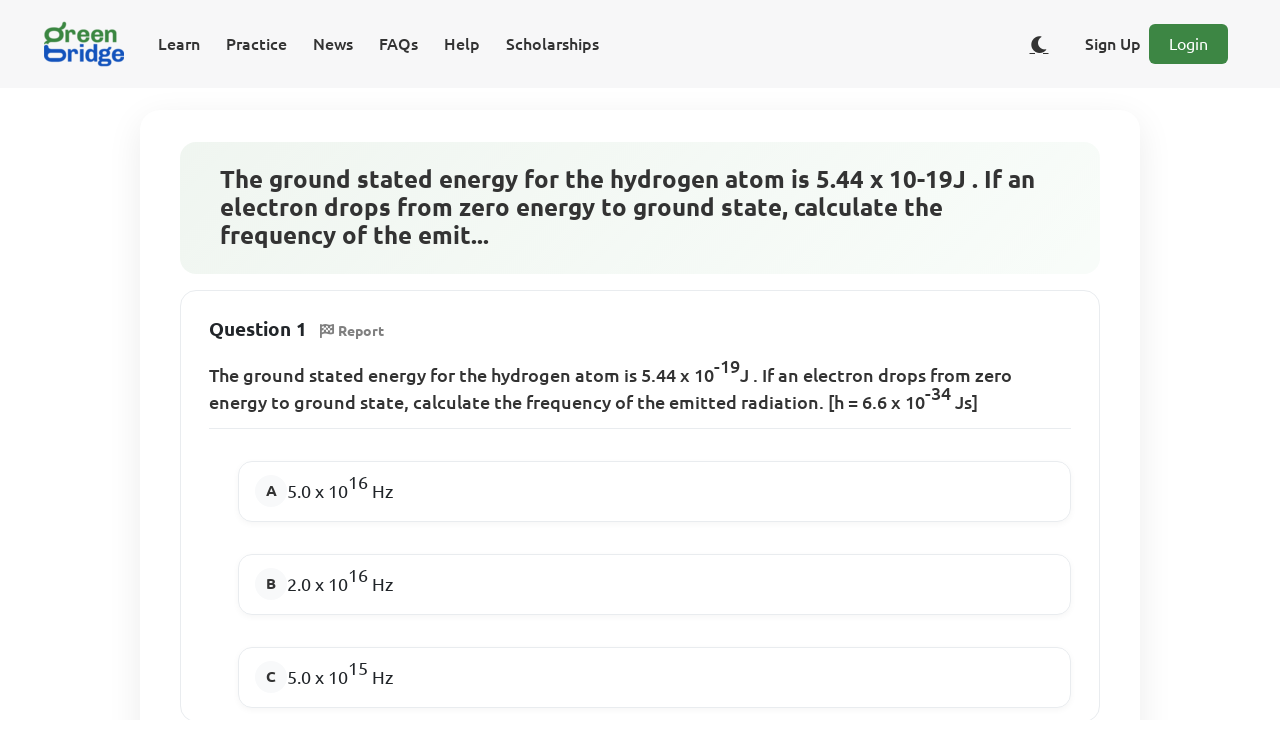

--- FILE ---
content_type: text/html;charset=UTF-8
request_url: https://www.supergb.com/cbt/assessment/ebb48228-0ce3-46de-8885-dbe8bcb224e8/question/0a00999c-9042-4727-97bf-e72da613dc51
body_size: 5539
content:
<!DOCTYPE html>
<html lang="en">
<head>
    
    <meta charset="UTF-8">
    <meta name="viewport" content="width=device-width, initial-scale=1, shrink-to-fit=no">
    <meta http-equiv="content-type" content="text/html;charset=utf-8"/>

    <link rel="shortcut icon" href="/cbt/images/icon/fav/favicon.ico"/>

    <link rel="icon" type="image/png" sizes="16x16" href="/cbt/images/icon/fav/favicon-16x16.png">
    <link rel="icon" type="image/png" sizes="32x32" href="/cbt/images/icon/fav/favicon-32x32.png">

    <link rel="icon" type="image/png" href="/cbt/images/icon/fav/android-chrome-512x512.png" sizes="512x512">
    <link rel="icon" type="image/png" href="/cbt/images/icon/fav/android-chrome-192x192.png" sizes="192x192">

    <link rel="apple-touch-icon" href="/cbt/images/icon/fav/apple-touch-icon.png">

    <link rel="manifest" href="/cbt/seo/site.webmanifest">

    <title>The ground stated energy for the hydrogen a.. | Green Bridge</title>

    <!-- Page Preview Meta -->
    
    
    
    
    

    

    

    

    
    
    
    
    
    

    <!--CSS-->
    <link rel="stylesheet" href="/cbt/webjars/sweetalert2/9.10.12/dist/sweetalert2.css"/>
    <link rel="stylesheet" href="/cbt/webjars/bootstrap/5.1.3/css/bootstrap.min.css"/>
    <link rel="stylesheet" href="/cbt/webjars/font-awesome/6.1.0/css/all.css"/>
    <link rel="stylesheet" href="/cbt/webjars/animate.css/4.1.1/animate.css"/>
    <link rel="stylesheet" href="/cbt/webjars/katex/0.16.0/dist/katex.min.css">

    <!--JS-->
    <script src="/cbt/webjars/jquery/3.6.0/jquery.min.js"></script>
    <script src="/cbt/webjars/bootstrap/5.1.3/js/bootstrap.bundle.min.js"></script>
    <script src="/cbt/webjars/sweetalert2/9.10.12/dist/sweetalert2.js"></script>

    <script type="module" src="/cbt/js/modules/util.js"></script>
    <script type="module" src="/cbt/js/modules/uiutil.js"></script>
    <script type="module" src="/cbt/js/modules/rest-util.js"></script>
    <script type="text/javascript" src="/cbt/webjars/katex/0.16.0/dist/katex.min.js"></script>
    <script type="text/javascript" src="/cbt/webjars/katex/0.16.0/dist/contrib/auto-render.min.js"></script>

    <!-- Theme Toggle Script - Load early to prevent flash of wrong theme -->
    <script src="/cbt/js/theme-toggle.js"></script>

    <!--Font-->
    <link rel="stylesheet" href="/cbt/webjars/ubuntu-fontface/0.1.13/ubuntu.min.css">

    <!-- Google tag (gtag.js) -->
    <script async src="https://www.googletagmanager.com/gtag/js?id=G-WQHJZ4NFHH"></script>

    <script>
        window.dataLayer = window.dataLayer || [];

        function gtag() {
            dataLayer.push(arguments);
        }

        gtag('js', new Date());

        gtag('config', 'G-WQHJZ4NFHH');
    </script>

    <!-- Ads -->
    
        
    <script async src="https://pagead2.googlesyndication.com/pagead/js/adsbygoogle.js?client=ca-pub-2492367621617219"
            crossorigin="anonymous"></script>

    



    <!-- Page Preview Meta -->
    <meta property="og:title" content="The ground stated energy for the hydrogen a.. | Green Bridge"/>

    <meta property="og:description" content="The ground stated energy for the hydrogen atom is 5.44 x 10-19J . If an electron drops from zero energy to ground state, calculate the frequency of the emit..."/>

    <meta property="og:type" content="website"/>

    <meta property="og:url" content="https://www.supergb.com/cbt/assessment/ebb48228-0ce3-46de-8885-dbe8bcb224e8/question/0a00999c-9042-4727-97bf-e72da613dc51"/>

    <meta property="og:image"
          content="https://www.supergb.com/cbt/images/banner/bnr_web_all_the_practice.png"/>

    <meta property="og:locale"
          content="en_GB"/>

    <meta property="og:site_name" content="Green Bridge CBT"/>

    <meta name="description" content="The ground stated energy for the hydrogen atom is 5.44 x 10-19J . If an electron drops from zero energy to ground state, calculate the frequency of the emit...">

    <meta property="twitter:card" content="summary_large_image">
    <meta property="twitter:url" content="https://www.supergb.com/cbt/assessment/ebb48228-0ce3-46de-8885-dbe8bcb224e8/question/0a00999c-9042-4727-97bf-e72da613dc51">
    <meta property="twitter:site" content="@greenbridgecbt">
    <meta property="twitter:title" content="The ground stated energy for the hydrogen a.. | Green Bridge">
    <meta property="twitter:description" content="The ground stated energy for the hydrogen atom is 5.44 x 10-19J . If an electron drops from zero energy to ground state, calculate the frequency of the emit...">
    <meta property="twitter:image" content="https://www.supergb.com/cbt/images/banner/bnr_web_all_the_practice.png">

    <!--Custom-->
    <link rel="stylesheet" type="text/css" href="/cbt/css/take-single-assessment.css">

    <!--Structured Data-->
    <script type="application/ld+json">{"@id":"ebb48228-0ce3-46de-8885-dbe8bcb224e8","@context":"https://schema.org/","@type":"Quiz","name":"JAMB UTME - Physics - 2010","typicalAgeRange":"12-35","educationalLevel":"intermediate","assesses":"Physics","educationalAlignment":[{"@type":"AlignmentObject","alignmentType":"educationalSubject","targetName":"Physics"}],"about":{"@type":"about","name":"JAMB UTME - Physics - 2010"},"hasPart":[{"@type":"Question","eduQuestionType":"Multiple choice","learningResourceType":"Practice problem","text":"The ground stated energy for the hydrogen atom is 5.44 x 10-19J . If an electron drops from zero energy to ground state, calculate the frequency of the emitted radiation. [h = 6.6 x 10-34 Js]","encodingFormat":"text/markdown","suggestedAnswer":[{"@type":"Answer","position":0,"encodingFormat":"text/markdown","text":"5.0 x 1016 Hz"},{"@type":"Answer","position":1,"encodingFormat":"text/markdown","text":"2.0 x 1016 Hz"},{"@type":"Answer","position":2,"encodingFormat":"text/markdown","text":"5.0 x 1015 Hz"},{"@type":"Answer","position":3,"encodingFormat":"text/markdown","text":"2.0 x 1015 Hz"},{"@type":"Answer","position":4,"encodingFormat":"text/markdown","text":"No correct option"}],"acceptedAnswer":{"@type":"Answer","position":4,"encodingFormat":"text/markdown","text":"No correct option"},"answerExplanation":{"@type":"Comment","text":"When an electron drops from a higher energy level to a lower energy level, energy is released in the form of electromagnetic radiation (photons). The frequency of the radiation can be calculated using the formula: E = hf where E is the energy of the photon, h is Planck's constant, and f is the frequency of the radiation. In this question, the energy of the photon is equal to the difference between the initial energy level (zero) and the final energy level (5.44 x 10^-19 J): E = 5.44 x 10^-19 J Planck's constant is given as h = 6.6 x 10^-34 Js. Substituting these values into the formula, we get: 5.44 x 10^-19 J = (6.6 x 10^-34 Js) x f Solving for f, we get: f = (5.44 x 10^-19 J) / (6.6 x 10^-34 Js) f ≈ 8.24 x 10^14 Hz Therefore, the frequency of the emitted radiation is approximately 8.24 x 10^14 Hz, which is not one of the given options."}}]}</script>

    <!-- Canonical URL -->
    <link rel="canonical" href="https://www.supergb.com/cbt/assessment/ebb48228-0ce3-46de-8885-dbe8bcb224e8/question/0a00999c-9042-4727-97bf-e72da613dc51"/>

</head>
<body>

<div class="container-fluid text-center d-block justify-content-center align-items-center align-content-center align-self-center">
    <div>
    <nav class="navbar navbar-expand-xl navbar-light fixed-top" id="app-default-nav-bar"
         style="background-color: #F7F7F8; border: none;">
        <div class="container-fluid">
            <a href="/cbt/index"
               class="navbar-brand" id="nav-bar-app-name-anchor">
                <img src="/cbt/images/icon/ic_app_logo_80x48.png" alt="Green Bridge CBT"/>
            </a>
            <button type="button" class="navbar-toggler" style="background-color: var(--primary-colour);"
                    data-bs-toggle="collapse"
                    data-bs-target="#navbarCollapse"
                    aria-controls="navbarCollapse" aria-expanded="false" aria-label="Toggle Navigation">
                <span class="navbar-toggler-icon">
                    <i class="fas fa-bars" style="color:#fff; font-size:28px;"></i>
                </span>
            </button>

            <div class="collapse navbar-collapse" id="navbarCollapse">
                <!-- Left side: Menu buttons -->
                <ul class="navbar-nav me-auto">
                    <li class="nav-item">
                        <a class="nav-link menu_btn" id="menu-btn-learn"
                           href="/cbt/users/learn">Learn</a>
                    </li>
                    <li class="nav-item">
                        <a class="nav-link menu_btn" id="menu-btn-practice"
                           href="/cbt/assessment/board/jamb">Practice</a>
                    </li>
                    <li class="nav-item">
                        <a class="nav-link menu_btn" id="menu-btn-news"
                           href="/cbt/users/journal">News</a>
                    </li>
                    <li class="nav-item">
                        <a class="nav-link menu_btn" id="menu-btn-faqs"
                           href="/cbt/users/faqs">FAQs</a>
                    </li>
                    <li class="nav-item">
                        <a class="nav-link menu_btn" id="menu-btn-help"
                           href="/cbt/users/help">Help</a>
                    </li>
                    <li class="nav-item">
                        <a class="nav-link menu_btn" id="menu-btn-scholarships"
                           href="/cbt/scholarships">Scholarships</a>
                    </li>
                </ul>

                <!-- Right side: Sign Up/Login or Dashboard/Logout, Language, WhatsApp -->
                <div class="navbar-nav d-flex align-items-center">
                    <!-- Show Dashboard and Logout when user is logged in -->
                    
                    <!-- Show Sign Up and Login when user is not logged in -->
                    <div class="d-flex align-items-center">
                        <!-- Theme Toggle Button -->
                        <button type="button" class="btn btn-link theme-toggle-btn me-2" id="theme-toggle-btn"
                                aria-label="Toggle dark/light theme" title="Toggle theme">
                            <i class="fas fa-moon" id="theme-toggle-icon"></i>
                        </button>
                        <a class="nav-link me-2 menu_btn" id="menu-btn-signup"
                           href="/cbt/users/signup">Sign Up</a>
                        <a class="btn btn-primary loginbtn me-2" id="menu-btn-login"
                           href="/cbt/users/login">Login</a>
                    </div>
                    
                </div>
            </div>
        </div>
    </nav>
</div>
</div>

<div id="all-assessments-container" class="all-assessment-container mb-3 mx-auto">
    <div class="container-fluid single-assessment-container mb-3 mx-auto"
         id="single-assessment-container-ebb48228-0ce3-46de-8885-dbe8bcb224e8">
        <!-- Assessment Info -->
        <div id="assessment-info-row" class="row mb-3 mx-auto text-center align-content-center" data-assessment-mode="PRACTICE">
            <div class="col-12 d-flex flex-column align-items-start">
                <div id="assessment-title-div">
                    <h1 class="h4">The ground stated energy for the hydrogen atom is 5.44 x 10-19J . If an electron drops from zero energy to ground state, calculate the frequency of the emit...</h1>
                </div>
            </div>
        </div>

        <!-- Questions -->
        <div class="question-area">
            <div class="question-space question-space-ebb48228-0ce3-46de-8885-dbe8bcb224e8-1 question-space-ebb48228-0ce3-46de-8885-dbe8bcb224e8"
                 id="question-space-ebb48228-0ce3-46de-8885-dbe8bcb224e8-0a00999c-9042-4727-97bf-e72da613dc51" data-question-id="0a00999c-9042-4727-97bf-e72da613dc51" data-assessment-id="ebb48228-0ce3-46de-8885-dbe8bcb224e8" data-question-type="MULTIPLE_CHOICE_QUESTION">
                

    <div>

        <!-- Associated Instruction (if any) -->
        

        <!-- Question Number & Report -->
        <p>
            <b class="question-preview-section-header">Question 1</b>
            <a id="report-question-btn-0a00999c-9042-4727-97bf-e72da613dc51"
               href="javascript:void(0)"
               style="border-radius: 90px;background: white !important; color: grey;"
               class="btn btn-danger btn-sm report-question-btn" data-question-id="0a00999c-9042-4727-97bf-e72da613dc51" data-question-type="MULTIPLE_CHOICE_QUESTION" data-assessment-id="ebb48228-0ce3-46de-8885-dbe8bcb224e8">
                <i class="fas fa-flag-checkered"></i>
                <b>Report</b>
            </a>
        </p>

        <!-- Question -->
        
            <div>
                
    <p id="question-text-0a00999c-9042-4727-97bf-e72da613dc51" class="question-text"
       style="font-size: large;"><span>The ground stated energy for the hydrogen atom is 5.44 x 10</span><span style="position: relative; line-height: 0; vertical-align: baseline; top: -0.5em; text-align: start;">-19</span><span>J . If an electron drops from zero energy to ground state, calculate the frequency of the emitted radiation. [h = 6.6 x 10</span><span style="position: relative; line-height: 0; vertical-align: baseline; top: -0.5em; text-align: start;">-34</span><span>&nbsp;Js]</span></p>

    <div class="mcq-options-grid">
        

            <div class="input-group mcq-question-option-groupebb48228-0ce3-46de-8885-dbe8bcb224e8-mcq-question-option-group"
                 id="mcq-question-option-group-0a00999c-9042-4727-97bf-e72da613dc51" data-question-index="1">
                <div class="d-grid w-100">
                    <div class="form-check mt-3 mt-sm-3 mt-lg-3 mt-md-3">
                        <input class="form-check-input mcq-question-option-radio" type="radio"
                               name="mcq-question-option-radio-ebb48228-0ce3-46de-8885-dbe8bcb224e8-1"
                               id="mcq-question-option-radio-ebb48228-0ce3-46de-8885-dbe8bcb224e8-433b1f96-a326-41ec-b21f-1afeb9247278" data-option-index="0" data-option-id="433b1f96-a326-41ec-b21f-1afeb9247278" data-question-id="0a00999c-9042-4727-97bf-e72da613dc51" data-assessment-id="ebb48228-0ce3-46de-8885-dbe8bcb224e8">
                        <label class="form-check-label mcq-option-label"
                               for="mcq-question-option-radio-433b1f96-a326-41ec-b21f-1afeb9247278" data-option-id="433b1f96-a326-41ec-b21f-1afeb9247278" data-question-id="0a00999c-9042-4727-97bf-e72da613dc51" data-assessment-id="ebb48228-0ce3-46de-8885-dbe8bcb224e8">
                            <span style="display: inline-flex;">
                                <span style="font-size: large;"><span>5.0 x 10</span><span style="position: relative; line-height: 0; vertical-align: baseline; top: -0.5em; text-align: start;">16</span><span>&nbsp;Hz</span></span>

                                
                            </span>
                        </label>
                    </div>
                </div>

            </div>

        
        

            <div class="input-group mcq-question-option-groupebb48228-0ce3-46de-8885-dbe8bcb224e8-mcq-question-option-group"
                 id="mcq-question-option-group-0a00999c-9042-4727-97bf-e72da613dc51" data-question-index="1">
                <div class="d-grid w-100">
                    <div class="form-check mt-3 mt-sm-3 mt-lg-3 mt-md-3">
                        <input class="form-check-input mcq-question-option-radio" type="radio"
                               name="mcq-question-option-radio-ebb48228-0ce3-46de-8885-dbe8bcb224e8-1"
                               id="mcq-question-option-radio-ebb48228-0ce3-46de-8885-dbe8bcb224e8-8f36f045-4ce9-4b51-babf-17064314c5e7" data-option-index="1" data-option-id="8f36f045-4ce9-4b51-babf-17064314c5e7" data-question-id="0a00999c-9042-4727-97bf-e72da613dc51" data-assessment-id="ebb48228-0ce3-46de-8885-dbe8bcb224e8">
                        <label class="form-check-label mcq-option-label"
                               for="mcq-question-option-radio-8f36f045-4ce9-4b51-babf-17064314c5e7" data-option-id="8f36f045-4ce9-4b51-babf-17064314c5e7" data-question-id="0a00999c-9042-4727-97bf-e72da613dc51" data-assessment-id="ebb48228-0ce3-46de-8885-dbe8bcb224e8">
                            <span style="display: inline-flex;">
                                <span style="font-size: large;"><span>2.0 x 10</span><span style="position: relative; line-height: 0; vertical-align: baseline; top: -0.5em; text-align: start;">16</span><span>&nbsp;Hz</span></span>

                                
                            </span>
                        </label>
                    </div>
                </div>

            </div>

        
        

            <div class="input-group mcq-question-option-groupebb48228-0ce3-46de-8885-dbe8bcb224e8-mcq-question-option-group"
                 id="mcq-question-option-group-0a00999c-9042-4727-97bf-e72da613dc51" data-question-index="1">
                <div class="d-grid w-100">
                    <div class="form-check mt-3 mt-sm-3 mt-lg-3 mt-md-3">
                        <input class="form-check-input mcq-question-option-radio" type="radio"
                               name="mcq-question-option-radio-ebb48228-0ce3-46de-8885-dbe8bcb224e8-1"
                               id="mcq-question-option-radio-ebb48228-0ce3-46de-8885-dbe8bcb224e8-1c7f0edd-c745-4915-b912-44bd94ae07ad" data-option-index="2" data-option-id="1c7f0edd-c745-4915-b912-44bd94ae07ad" data-question-id="0a00999c-9042-4727-97bf-e72da613dc51" data-assessment-id="ebb48228-0ce3-46de-8885-dbe8bcb224e8">
                        <label class="form-check-label mcq-option-label"
                               for="mcq-question-option-radio-1c7f0edd-c745-4915-b912-44bd94ae07ad" data-option-id="1c7f0edd-c745-4915-b912-44bd94ae07ad" data-question-id="0a00999c-9042-4727-97bf-e72da613dc51" data-assessment-id="ebb48228-0ce3-46de-8885-dbe8bcb224e8">
                            <span style="display: inline-flex;">
                                <span style="font-size: large;"><span>5.0 x 10</span><span style="position: relative; line-height: 0; vertical-align: baseline; top: -0.5em; text-align: start;">15</span><span>&nbsp;Hz</span></span>

                                
                            </span>
                        </label>
                    </div>
                </div>

            </div>

        
        

            <div class="input-group mcq-question-option-groupebb48228-0ce3-46de-8885-dbe8bcb224e8-mcq-question-option-group"
                 id="mcq-question-option-group-0a00999c-9042-4727-97bf-e72da613dc51" data-question-index="1">
                <div class="d-grid w-100">
                    <div class="form-check mt-3 mt-sm-3 mt-lg-3 mt-md-3">
                        <input class="form-check-input mcq-question-option-radio" type="radio"
                               name="mcq-question-option-radio-ebb48228-0ce3-46de-8885-dbe8bcb224e8-1"
                               id="mcq-question-option-radio-ebb48228-0ce3-46de-8885-dbe8bcb224e8-946a5a49-e565-4977-b748-ba63e29ff68b" data-option-index="3" data-option-id="946a5a49-e565-4977-b748-ba63e29ff68b" data-question-id="0a00999c-9042-4727-97bf-e72da613dc51" data-assessment-id="ebb48228-0ce3-46de-8885-dbe8bcb224e8">
                        <label class="form-check-label mcq-option-label"
                               for="mcq-question-option-radio-946a5a49-e565-4977-b748-ba63e29ff68b" data-option-id="946a5a49-e565-4977-b748-ba63e29ff68b" data-question-id="0a00999c-9042-4727-97bf-e72da613dc51" data-assessment-id="ebb48228-0ce3-46de-8885-dbe8bcb224e8">
                            <span style="display: inline-flex;">
                                <span style="font-size: large;"><span>2.0 x 10</span><span style="position: relative; line-height: 0; vertical-align: baseline; top: -0.5em; text-align: start;">15</span><span>&nbsp;Hz</span></span>

                                
                            </span>
                        </label>
                    </div>
                </div>

            </div>

        
        

            <div class="input-group mcq-question-option-groupebb48228-0ce3-46de-8885-dbe8bcb224e8-mcq-question-option-group"
                 id="mcq-question-option-group-0a00999c-9042-4727-97bf-e72da613dc51" data-question-index="1">
                <div class="d-grid w-100">
                    <div class="form-check mt-3 mt-sm-3 mt-lg-3 mt-md-3">
                        <input class="form-check-input mcq-question-option-radio" type="radio"
                               name="mcq-question-option-radio-ebb48228-0ce3-46de-8885-dbe8bcb224e8-1"
                               id="mcq-question-option-radio-ebb48228-0ce3-46de-8885-dbe8bcb224e8-75c8c94e-afad-49b4-8138-c098e960836a" data-option-index="4" data-option-id="75c8c94e-afad-49b4-8138-c098e960836a" data-question-id="0a00999c-9042-4727-97bf-e72da613dc51" data-assessment-id="ebb48228-0ce3-46de-8885-dbe8bcb224e8">
                        <label class="form-check-label mcq-option-label"
                               for="mcq-question-option-radio-75c8c94e-afad-49b4-8138-c098e960836a" data-option-id="75c8c94e-afad-49b4-8138-c098e960836a" data-question-id="0a00999c-9042-4727-97bf-e72da613dc51" data-assessment-id="ebb48228-0ce3-46de-8885-dbe8bcb224e8">
                            <span style="display: inline-flex;">
                                <span style="font-size: large;"><span>No correct option</span></span>

                                <span id="question-answer-indicator-ebb48228-0ce3-46de-8885-dbe8bcb224e8-0a00999c-9042-4727-97bf-e72da613dc51"
                                      class="answer-indicator-space" style="padding-left: 5px; display: none">
                                        <span id="answer-option-label-75c8c94e-afad-49b4-8138-c098e960836a">
                                            <i class="far fa-check-circle"
                                               style="color: var(--primary-colour); font-size: x-large"></i>
                                        </span>
                                </span>
                            </span>
                        </label>
                    </div>
                </div>

            </div>

        
    </div>

            </div>
            
            

            
                <div id="question-answer-explanation-ebb48228-0ce3-46de-8885-dbe8bcb224e8-0a00999c-9042-4727-97bf-e72da613dc51"
                     class="answer-explanation-card"
                     style="font-size: large;padding-top: 20px; display: none">
                    <p><b class="question-preview-section-header">Answer Details</b>
                    </p>
                    <p style="white-space: pre-line;">When an electron drops from a higher energy level to a lower energy level, energy is released in the form of electromagnetic radiation (photons). The frequency of the radiation can be calculated using the formula:

E = hf

where E is the energy of the photon, h is Planck's constant, and f is the frequency of the radiation.

In this question, the energy of the photon is equal to the difference between the initial energy level (zero) and the final energy level (5.44 x 10^-19 J):

E = 5.44 x 10^-19 J

Planck's constant is given as h = 6.6 x 10^-34 Js. Substituting these values into the formula, we get:

5.44 x 10^-19 J = (6.6 x 10^-34 Js) x f

Solving for f, we get:

f = (5.44 x 10^-19 J) / (6.6 x 10^-34 Js) 

f ≈ 8.24 x 10^14 Hz

Therefore, the frequency of the emitted radiation is approximately 8.24 x 10^14 Hz, which is not one of the given options.</p>
                    

                    <!-- Learning Resource Badge -->
                    
    <div class="row mt-3 mb-3">
        
            <div class="col-12 col-sm-12 col-lg-12 col-md-12 mb-2">
                
                    
                        <a id="learning-resource-learning-topic-0a00999c-9042-4727-97bf-e72da613dc51"
                           href="/cbt/users/learning/resource/3cbbfd98-dc9d-45a4-b517-0e22c3ba1e4d"
                           target="_blank" rel="noopener"
                           class="btn btn-secondary learning-resource-topic-badge"
                           style="border-radius: 20px;text-decoration: none !important;">
                            <i class="fas fa-graduation-cap"></i>
                            <span>Read lesson note on Structure Of The Atom (Nigeria Only) (WAEC)</span>
                        </a>
                    
                
            </div>
        
    </div>

                </div>
            
            
        

        <!-- Associated Topic Tags (after question & options, aligned with View Answer row) -->
        <div class="row mt-3 mb-2 associated-topics-row"
             id="question-learning-topics-ebb48228-0ce3-46de-8885-dbe8bcb224e8-0a00999c-9042-4727-97bf-e72da613dc51">
            
                <div class="">
                    <a href="javascript:void(0)" style="border-radius: 20px; background: white !important; color: grey;"
                       class="btn btn-sm question-learning-topic-btn" data-question-id="0a00999c-9042-4727-97bf-e72da613dc51" data-learning-topic-id="0087bdd9-e61c-4ea7-8c43-74ebc13c1ddd">
                        <i class="fas fa-tags"></i>
                        <b>Structure Of The Atom (Nigeria Only)</b>
                    </a>
                </div>
            
        </div>

        <div class="row mt-3 mb-3 view-answer-row">
            <div class="col-12 col-sm-6 col-md-3 col-lg-3">
                <a id="show-question-answer-btn-0a00999c-9042-4727-97bf-e72da613dc51"
                   href="javascript:void(0)"
                   style="min-width: 100%; border-radius: 90px; background: white !important; color: var(--primary-colour);"
                   class="btn btn-primary btn-sm show-question-answer-btn view-answer-toggle-btn" data-question-id="0a00999c-9042-4727-97bf-e72da613dc51" data-assessment-id="ebb48228-0ce3-46de-8885-dbe8bcb224e8" data-question-type="MULTIPLE_CHOICE_QUESTION">
                    <i class="fas fa-eye"></i>
                    <b>View Answer</b>
                </a>
            </div>
        </div>

    </div>

    


            </div>
        </div>
    </div>
</div>

<div id="re-usable-modal-pane"></div>

<div>
    <footer class="footer-3 py-5">
        <div class="container">
            <div class="row">
                <div class="col-lg-3 col-md-6 mb-4">
                    <div class="footer-brand">
                        <a href="/cbt/index">
                            <img src="/cbt/images/icon/ic_app_logo_80x48.png" alt="Green Bridge CBT"/>
                        </a>
                    </div>
                    <div class="contact-info">
                        <div class="contact-item">
                            <i class="fas fa-envelope" style="color: var(--primary-green); width: 20px;"></i>
                            <span>feedback@eagle-beacon.com</span>
                        </div>
                        <div class="contact-item">
                            <i class="fas fa-map-marker-alt" style="color: var(--primary-green); width: 16px;"></i>
                            <span>Lagos, Nigeria</span>
                        </div>
                        <div class="contact-item">
                            <i class="fa-brands fa-whatsapp" style="color: var(--primary-green); width: 16px;"></i>
                            <span>
                                 <a class="text-decoration-none"
                                    style="text-decoration: none !important;"
                                    target="_blank"
                                    href="https://wa.me/message/NRFAYTIGKOKNF1" rel="noopener" aria-label="Chat on WhatsApp">Chat on WhatsApp</a>
                            </span>

                        </div>
                    </div>
                </div>
                <div class="col-lg-3 col-md-6 mb-4">
                    <h5 class="footer-title">Home</h5>
                    <ul class="footer-links">
                        <li>
                            <a href="/cbt/assessment/board/jamb">Revision Papers</a>
                        </li>
                        <li>
                            <a href="/cbt/users/learn">Our Lesson Notes</a></li>
                        <li>
                            <a href="/cbt/index#testimonials">Our Testimonials</a></li>
                        <li>
                            <a href="/cbt/users/faqs">Our FAQ</a></li>
                    </ul>
                </div>
                <div class="col-lg-3 col-md-6 mb-4">
                    <h5 class="footer-title">About Us</h5>
                    <ul class="footer-links">
                        <li>
                            <a href="/cbt/users/about">Company</a>
                        </li>
                        <li>
                            <a href="/cbt/users/about#achievements">Achievements</a>
                        </li>
                        <li>
                            <a href="/cbt/users/about#goals">Our Goals</a></li>
                    </ul>
                </div>
                <div class="col-lg-3 col-md-6 mb-4">
                    <h5 class="footer-title">Social Profiles</h5>
                    <div class="social-links">
                        <a href="https://twitter.com/greenbridgecbt" target="_blank" rel="noopener"
                           aria-label="Twitter">
                            <i class="fab fa-twitter"></i>
                        </a>
                        <a href="https://www.facebook.com/greenbridgecbt" target="_blank" rel="noopener"
                           aria-label="Facebook">
                            <i class="fab fa-facebook"></i>
                        </a>
                        <a href="https://www.tiktok.com/@greenbridgecbt" target="_blank" rel="noopener">
                            <i class="fab fa-tiktok"></i>
                        </a>
                        <a href="https://www.instagram.com/greenbridgecbt/" target="_blank" rel="noopener"
                           aria-label="Instagram">
                            <i class="fab fa-instagram"></i>
                        </a>
                    </div>
                </div>
            </div>
            <hr class="footer-divider">
            <div class="row">
                <div class="col-12 text-center">
                    <div class="footer-legal-links mb-3">
                        <a href="/cbt/users/legal/privacy-policy">Privacy Policy</a>
                        <span class="mx-2">|</span>
                        <a href="/cbt/users/legal/eula">User Agreement</a>
                        <span class="mx-2">|</span>
                        <a href="/cbt/users/legal/cookie-policy">Cookie Policy</a>
                        <span class="mx-2">|</span>
                        <a href="/cbt/users/legal/terms-and-conditions">Terms &amp; Conditions</a>
                    </div>
                    <p class="copyright">(c) 2026 Eagle Beacon Global</p>
                </div>
            </div>
        </div>
    </footer>
</div>

<script type="module" src="/cbt/js/single-question-view.js"></script>
</body>
</html>

--- FILE ---
content_type: text/html; charset=utf-8
request_url: https://www.google.com/recaptcha/api2/aframe
body_size: 267
content:
<!DOCTYPE HTML><html><head><meta http-equiv="content-type" content="text/html; charset=UTF-8"></head><body><script nonce="1y4PSl-fRU3dRbfkBNnOfw">/** Anti-fraud and anti-abuse applications only. See google.com/recaptcha */ try{var clients={'sodar':'https://pagead2.googlesyndication.com/pagead/sodar?'};window.addEventListener("message",function(a){try{if(a.source===window.parent){var b=JSON.parse(a.data);var c=clients[b['id']];if(c){var d=document.createElement('img');d.src=c+b['params']+'&rc='+(localStorage.getItem("rc::a")?sessionStorage.getItem("rc::b"):"");window.document.body.appendChild(d);sessionStorage.setItem("rc::e",parseInt(sessionStorage.getItem("rc::e")||0)+1);localStorage.setItem("rc::h",'1768350009033');}}}catch(b){}});window.parent.postMessage("_grecaptcha_ready", "*");}catch(b){}</script></body></html>

--- FILE ---
content_type: text/css
request_url: https://www.supergb.com/cbt/css/root.css
body_size: 6360
content:
@font-face {
    font-family: app-name-font-2;
    src: url('/cbt/fonts/style-script/StyleScript-Regular.ttf');
}

@font-face {
    font-family: nunito;
    src: url('/cbt/fonts/nunito/Nunito-VariableFont_wght.ttf');
}

:root {
    --primary-colour: #3d8644;
    --secondary-colour: rgba(26, 84, 186, 1);
    --red-danger: #c65844;
    --default-text-colour: #545454;
    --default-font: 'Ubuntu', sans-serif;
    --primary-green: #3d8644;
    --hero-green: #50844B;
    --dark-green: #2E7D32;
    --text-dark: #333333;
    --text-light: #666666;
    --white: #ffffff;
    --light-gray: #f8f9fa;
    --section-gray: #F7F7F8;
    --border-gray: #e9ecef;

    /* Light theme (default) */
    --bg-primary: #ffffff;
    --bg-secondary: #F7F7F8;
    --bg-tertiary: #f8f9fa;
    --text-primary: #333333;
    --text-secondary: #666666;
    --border-color: #e9ecef;
    --navbar-bg: #F7F7F8;
    --card-bg: #ffffff;
    --shadow-color: rgba(0, 0, 0, 0.1);
    --input-bg: #ffffff;
    --input-text: #333333;
}

[data-theme="dark"] {
    /* Dark theme */
    --bg-primary: #1a1a1a;
    --bg-secondary: #2d2d2d;
    --bg-tertiary: #3a3a3a;
    --text-primary: #e0e0e0;
    --text-secondary: #b0b0b0;
    --border-color: #404040;
    --navbar-bg: #2d2d2d;
    --card-bg: #2d2d2d;
    --shadow-color: rgba(0, 0, 0, 0.5);
    --input-bg: #3a3a3a;
    --input-text: #e0e0e0;

    /* Override specific colors for dark theme */
    --text-dark: #e0e0e0;
    --text-light: #b0b0b0;
    --white: #1a1a1a;
    --light-gray: #3a3a3a;
    --section-gray: #2d2d2d;
    --border-gray: #404040;
    --thick-green-shadow: 0.0px 5.0px 0.02px var(--primary-colour),
    4.9px 1.05px 0.02px var(--primary-colour),
    2.1px -4.55px 0.02px var(--primary-colour),
    -4.0px -3.0px 0.02px var(--primary-colour),
    -3.8px 3.25px 0.02px var(--primary-colour),
    2.4px 4.4px 0.02px var(--primary-colour),
    4.8px -1.4px 0.02px var(--primary-colour),
    -0.35px -5.0px 0.02px var(--primary-colour),
    -4.95px -0.75px 0.02px var(--primary-colour),
    -1.75px 4.7px 0.02px var(--primary-colour),
    4.2px 2.7px 0.02px var(--primary-colour),
    3.55px -3.5px 0.02px var(--primary-colour),
    -2.7px -4.2px 0.02px var(--primary-colour),
    -4.7px 1.75px 0.02px var(--primary-colour),
    0.7px 4.95px 0.02px var(--primary-colour),
    5.0px 0.4px 0.02px var(--primary-colour),
    1.45px -4.8px 0.02px var(--primary-colour),
    -4.35px -2.4px 0.02px var(--primary-colour),
    -3.3px 3.75px 0.02px var(--primary-colour),
    2.95px 4.0px 0.02px var(--primary-colour),
    4.55px -2.05px 0.02px var(--primary-colour),
    -1.05px -4.9px 0.02px var(--primary-colour),
    -5.0px -0.05px 0.02px var(--primary-colour),
    -1.1px 4.9px 0.02px var(--primary-colour),
    4.55px 2.1px 0.02px var(--primary-colour),
    3.05px -4.0px 0.02px var(--primary-colour),
    -3.25px -3.8px 0.02px var(--primary-colour),
    -4.4px 2.35px 0.02px var(--primary-colour),
    1.35px 4.8px 0.02px var(--primary-colour),
    5.0px -0.3px 0.02px var(--primary-colour),
    0.75px -4.95px 0.02px var(--primary-colour),
    -4.65px -1.8px 0.02px var(--primary-colour),
    -2.75px 4.2px 0.02px var(--primary-colour),
    3.5px 3.6px 0.02px var(--primary-colour),
    4.25px -2.65px 0.02px var(--primary-colour),
    -1.7px -4.7px 0.02px var(--primary-colour),
    -4.95px 0.65px 0.02px var(--primary-colour),
    -0.4px 5.0px 0.02px var(--primary-colour),
    4.8px 1.45px 0.02px var(--primary-colour),
    2.45px -4.35px 0.02px var(--primary-colour),
    -3.75px -3.35px 0.02px var(--primary-colour),
    -4.05px 2.95px 0.02px var(--primary-colour),
    2.0px 4.6px 0.02px var(--primary-colour),
    4.9px -1.0px;
    --thick-blue-shadow: 0.0px 10.0px 0.02px var(--secondary-colour),
    9.8px 2.1px 0.02px var(--secondary-colour), 4.2px -9.1px 0.02px var(--secondary-colour),
    -8.0px -6.0px 0.02px var(--secondary-colour), -7.6px 6.5px 0.02px var(--secondary-colour),
    4.8px 8.8px 0.02px var(--secondary-colour), 9.6px -2.8px 0.02px var(--secondary-colour),
    -0.7px -10.0px 0.02px var(--secondary-colour), -9.9px -1.5px 0.02px var(--secondary-colour),
    -3.5px 9.4px 0.02px var(--secondary-colour), 8.4px 5.4px 0.02px var(--secondary-colour),
    7.1px -7.0px 0.02px var(--secondary-colour), -5.4px -8.4px 0.02px var(--secondary-colour),
    -9.4px 3.5px 0.02px var(--secondary-colour), 1.4px 9.9px 0.02px var(--secondary-colour),
    10.0px 0.8px 0.02px var(--secondary-colour), 2.9px -9.6px 0.02px var(--secondary-colour),
    -8.7px -4.8px 0.02px var(--secondary-colour), -6.6px 7.5px 0.02px var(--secondary-colour),
    5.9px 8.0px 0.02px var(--secondary-colour), 9.1px -4.1px 0.02px var(--secondary-colour),
    -2.1px -9.8px 0.02px var(--secondary-colour), -10.0px -0.1px 0.02px var(--secondary-colour),
    -2.2px 9.8px 0.02px var(--secondary-colour), 9.1px 4.2px 0.02px var(--secondary-colour),
    6.1px -8.0px 0.02px var(--secondary-colour), -6.5px -7.6px 0.02px var(--secondary-colour),
    -8.8px 4.7px 0.02px var(--secondary-colour), 2.7px 9.6px 0.02px var(--secondary-colour),
    10.0px -0.6px 0.02px var(--secondary-colour), 1.5px -9.9px 0.02px var(--secondary-colour),
    -9.3px -3.6px 0.02px var(--secondary-colour), -5.5px 8.4px 0.02px var(--secondary-colour),
    7.0px 7.2px 0.02px var(--secondary-colour), 8.5px -5.3px 0.02px var(--secondary-colour),
    -3.4px -9.4px 0.02px var(--secondary-colour), -9.9px 1.3px 0.02px var(--secondary-colour),
    -0.8px 10.0px 0.02px var(--secondary-colour), 9.6px 2.9px 0.02px var(--secondary-colour),
    4.9px -8.7px 0.02px var(--secondary-colour), -7.5px -6.7px 0.02px var(--secondary-colour),
    -8.1px 5.9px 0.02px var(--secondary-colour), 4.0px 9.2px 0.02px var(--secondary-colour),
    9.8px -2.0px 0.02px var(--secondary-colour), 0.2px -10.0px 0.02px var(--secondary-colour),
    -9.7px -2.3px 0.02px var(--secondary-colour), -4.3px 9.0px 0.02px var(--secondary-colour),
    7.9px 6.1px 0.02px var(--secondary-colour);
    --thick-red-shadow: 0.0px 10.0px 0.02px var(--red-danger),
    9.8px 2.1px 0.02px var(--red-danger), 4.2px -9.1px 0.02px var(--red-danger),
    -8.0px -6.0px 0.02px var(--red-danger), -7.6px 6.5px 0.02px var(--red-danger),
    4.8px 8.8px 0.02px var(--red-danger), 9.6px -2.8px 0.02px var(--red-danger),
    -0.7px -10.0px 0.02px var(--red-danger), -9.9px -1.5px 0.02px var(--red-danger),
    -3.5px 9.4px 0.02px var(--red-danger), 8.4px 5.4px 0.02px var(--red-danger),
    7.1px -7.0px 0.02px var(--red-danger), -5.4px -8.4px 0.02px var(--red-danger),
    -9.4px 3.5px 0.02px var(--red-danger), 1.4px 9.9px 0.02px var(--red-danger),
    10.0px 0.8px 0.02px var(--red-danger), 2.9px -9.6px 0.02px var(--red-danger),
    -8.7px -4.8px 0.02px var(--red-danger), -6.6px 7.5px 0.02px var(--red-danger),
    5.9px 8.0px 0.02px var(--red-danger), 9.1px -4.1px 0.02px var(--red-danger),
    -2.1px -9.8px 0.02px var(--red-danger), -10.0px -0.1px 0.02px var(--red-danger),
    -2.2px 9.8px 0.02px var(--red-danger), 9.1px 4.2px 0.02px var(--red-danger),
    6.1px -8.0px 0.02px var(--red-danger), -6.5px -7.6px 0.02px var(--red-danger),
    -8.8px 4.7px 0.02px var(--red-danger), 2.7px 9.6px 0.02px var(--red-danger),
    10.0px -0.6px 0.02px var(--red-danger), 1.5px -9.9px 0.02px var(--red-danger),
    -9.3px -3.6px 0.02px var(--red-danger), -5.5px 8.4px 0.02px var(--red-danger),
    7.0px 7.2px 0.02px var(--red-danger), 8.5px -5.3px 0.02px var(--red-danger),
    -3.4px -9.4px 0.02px var(--red-danger), -9.9px 1.3px 0.02px var(--red-danger),
    -0.8px 10.0px 0.02px var(--red-danger), 9.6px 2.9px 0.02px var(--red-danger),
    4.9px -8.7px 0.02px var(--red-danger), -7.5px -6.7px 0.02px var(--red-danger),
    -8.1px 5.9px 0.02px var(--red-danger), 4.0px 9.2px 0.02px var(--red-danger),
    9.8px -2.0px 0.02px var(--red-danger), 0.2px -10.0px 0.02px var(--red-danger),
    -9.7px -2.3px 0.02px var(--red-danger), -4.3px 9.0px 0.02px var(--red-danger),
    7.9px 6.1px 0.02px var(--red-danger);
}

html, body {
    height: 100%;
    width: 100%;
    font-family: var(--default-font);
    font-style: normal;
    background-size: cover;
}

.vertical-rule {
    border-left: 2px solid rgba(136, 146, 164, 0.44);
    height: 10px;
    margin-left: 20px;
    margin-right: 20px;
}

p {
    font-family: var(--default-font);
}

.app-name, .app-name-large {
    font-family: app-name-font-2, cursive;
    color: var(--primary-colour) !important;
    font-size: xx-large !important;
    font-weight: bolder !important;
}

.note-popover .popover-content, .note-editor .note-toolbar {
    background: white;
}

.note-toolbar {
    border-color: white;
}

.note-editor .dropdown-toggle::after {
    all: unset;
}

.note-resizebar {
    background-color: white;
}

.app-name-large {
    font-size: medium !important;
}

.navbar {
    background-color: var(--navbar-bg);
    background-image: none;
    box-shadow: none;
    border: none;
    padding: 15px 0;
    -webkit-transition: background-color 500ms linear;
    -moz-transition: background-color 500ms linear;
    -ms-transition: background-color 500ms linear;
    transition: background-color 500ms linear;
}

/* Specific styling for app default navbar */
#app-default-nav-bar {
    background-color: var(--navbar-bg) !important;
    background-image: none !important;
    box-shadow: none !important;
    border: none !important;
}

.navbar-brand img {
    height: 48px;
}

.scrolled {
    background-color: rgba(255, 255, 255, 0.97) !important;
    -webkit-transition: background-color 500ms linear !important;
    -moz-transition: background-color 500ms linear !important;
    -ms-transition: background-color 500ms linear !important;
    transition: background-color 500ms linear !important;
}

.disappear-on-mobile {
    display: block;
}

.sub-section-header {
    font-family: var(--default-font);
    color: white;
    text-shadow: var(--thick-green-shadow);
    justify-content: center;
    justify-items: center;
    justify-self: center;
}


.thick-green-outline {
    color: white;
    text-shadow: var(--thick-green-shadow);
}

.thick-blue-outline {
    color: white;
    text-shadow: var(--thick-blue-shadow);
}

.thick-red-outline {
    color: white;
    text-shadow: var(--thick-red-shadow);
}


/* Menu buttons - neutral style for new design */
.navbar-nav .menu_btn {
    font-family: var(--default-font);
    color: var(--text-dark);
    background: transparent;
    min-width: auto;
    max-width: none;
    margin-right: 0;
    margin-bottom: 0;
    border-radius: 0;
    display: inline-block;
    align-items: normal;
    text-shadow: none;
    border: none;
    padding: 8px 12px;
    font-weight: 500;
    transition: color 0.3s ease;
}

.navbar-nav .menu_btn:hover {
    background: transparent;
    color: var(--primary-green);
}

/* Override for app default navbar to ensure neutral styling */
#app-default-nav-bar .navbar-nav .menu_btn {
    background: transparent !important;
    border: none !important;
    color: var(--text-dark) !important;
    min-width: auto !important;
    max-width: none !important;
    margin-right: 0 !important;
    margin-bottom: 0 !important;
    border-radius: 0 !important;
    display: inline-block !important;
    align-items: normal !important;
    font-family: var(--default-font) !important;
    text-shadow: none !important;
}

#app-default-nav-bar .navbar-nav .menu_btn:hover {
    background: transparent !important;
    color: var(--primary-green) !important;
}

.navbar-nav .menu_dropdown {
    min-width: 120px;
    max-width: 130px;
    max-height: 40px;
    padding: 6px 12px;
    border: 1px solid var(--border-gray);
    border-radius: 4px;
    background-color: var(--white);
}

@media only screen and (max-width: 1199px) {
    .navbar-nav .menu_btn {
        align-self: center;
        min-width: 50%;
    }

    .navbar-nav .menu_dropdown {
        align-self: center;
    }
}

.navbar-nav .menu_div {
    font-family: var(--default-font);
    min-width: 100px;
    max-width: 200px;
}

/* Navbar nav-link styles */
.navbar-nav .nav-link {
    color: var(--text-dark);
    font-weight: 500;
    margin: 0 10px;
    transition: color 0.3s ease;
    padding: 8px 12px;
    background: transparent;
    border: none;
}

.navbar-nav .nav-link:hover,
.navbar-nav .nav-link.active {
    color: var(--primary-green);
    background: transparent;
}

/* Right side navbar items */
.navbar-nav.d-flex {
    gap: 8px;
}

/* Login button styling */
.loginbtn {
    color: #fff !important;
    background: var(--hero-green) !important;
    font-weight: 400 !important;
    border-radius: 6px !important;
    padding: 8px 20px;
    border: none;
    text-decoration: none;
    display: inline-block;
    transition: background-color 0.3s ease;
}

.loginbtn:hover {
    background: var(--dark-green) !important;
    color: #fff !important;
}

/* Responsive adjustments for navbar */
@media (max-width: 991px) {
    .navbar-nav.d-flex {
        flex-direction: column;
        align-items: flex-start;
        gap: 10px;
        margin-top: 15px;
    }
    
    .navbar-nav .nav-link {
        margin: 5px 0;
    }
}

.container, .container-fluid {
    width: 95%;
    align-content: center;
    margin-top: 0px;
    font-family: var(--default-font);
}

.btn, btn-link, btn-danger, btn-primary, btn-secondary, btn-lg {
    border: white;
}

.btn-link {
    color: var(--primary-colour);
    cursor: pointer;
}

.btn-primary {
    background-color: var(--primary-colour) !important;
}

.btn-danger {
    background-color: #c65844 !important;
}

.fa-color-white {
    color: white;
}

.fa-color-gold {
    color: darkgoldenrod;
}

.fa-color-primary {
    color: var(--primary-colour);
}

.fa-color-secondary {
    color: var(--secondary-colour);
}

.social-media-icon {
    font-size: xxx-large;
    padding-left: 2px;
    padding-right: 2px;
    color: transparent;
}

.txt-color-secondary {
    color: var(--secondary-colour);
}

.circle-list {
    width: 100px;
    height: 100px;
    border-radius: 50%;
    background-color: #ffffff;
    border: 2px solid var(--primary-colour);
    display: flex;
    justify-content: center;
    align-items: center;
    margin-right: 10px;
}

.green-checkmark::before {
    content: "\2713"; /* Unicode for check mark */
    font-size: 48px; /* Adjust size as needed */
    color: var(--primary-colour); /* Green color */
}

.circle-list-check-text {
    margin-left: 10px;
    font-size: x-large;
    font-weight: lighter;
}

.circle-list-container {
    display: flex;
    align-items: center;
}

.centre {
    display: block;
    margin-top: 15%;
    margin-left: auto;
    margin-right: auto;
    width: 50%;
}

.centre-no-width {
    text-align: center;
    color: var(--default-text-colour);
}

.default-text {
    color: var(--default-text-colour);
    font-family: var(--default-font);
}

.default-text-font {
    font-family: var(--default-font);
}

.input-group-text {
    background-color: var(--primary-colour);
    color: white;
    border: 0 !important;
}

input:focus {
    outline: 0 0 0 0 !important;
    box-shadow: 0 0 0 0 !important;
}

.code, .code-red, .code-blue {
    background-color: var(--primary-colour);
    color: white;
    border-radius: 3px;
    font-weight: bold;
    padding: 0 3px;
    opacity: 0.95;
}

.code-red {
    background-color: #a64c3e !important;
}

.code-blue {
    background-color: #33569f;
}

.modal-dialog {
    max-width: 750px !important;
    overflow-y: initial !important;
    padding-right: 10px;
    padding-left: 14px;
    font-family: var(--default-font);
}

.modal-body {
    overflow-y: auto;
    padding-right: 10px;
    padding-left: 14px;
}

.modal-header, .modal-header-fancy {
    background-color: white;
    /*padding: 5px 5px 10px 10px;*/
    color: var(--primary-colour);
    border-bottom: 2px dashed var(--primary-colour);
    font-style: normal;
}

/* Dark mode modal styles */
[data-theme="dark"] .modal-content {
    background-color: var(--card-bg) !important;
    border-color: var(--border-color) !important;
}

[data-theme="dark"] .modal-header,
[data-theme="dark"] .modal-header-fancy {
    background-color: var(--card-bg) !important;
    color: var(--primary-colour) !important;
    border-bottom-color: var(--border-color) !important;
}

[data-theme="dark"] .modal-body {
    background-color: var(--card-bg) !important;
    color: var(--text-primary) !important;
}

[data-theme="dark"] .modal-footer {
    background-color: var(--card-bg) !important;
    border-top-color: var(--border-color) !important;
}

[data-theme="dark"] .modal-title {
    color: var(--text-primary) !important;
}

[data-theme="dark"] .btn-close {
    filter: invert(1);
}

.modal .modal-dialog .modal-content .modal-body {
    justify-content: left;
    text-align: left;
}

.progress {
    min-width: 100px;
    max-width: 120px;
    height: 37px;
    min-height: 20px;
    max-height: 50px;
    font-family: var(--default-font);
    color: var(--primary-colour);
    font-size: 18px;
}

.beveled-button {
    margin-bottom: 7px;
    border-radius: 90px;
    width: 100%;
}

.bootstrap-select > .dropdown-toggle.bs-placeholder,
.bootstrap-select > .dropdown-toggle.bs-placeholder:hover,
.bootstrap-select > .dropdown-toggle.bs-placeholder:focus,
.bootstrap-select > .dropdown-toggle.bs-placeholder:active {
    background-color: white;
    color: black;
}

.bootstrap-select > .dropdown-toggle {
    background: white;
}

.input-group .bootstrap-select.form-control {
    border: black;
}

.input-group .bootstrap-select.form-control .dropdown-toggle {
    background-color: white;
}

/* ============================================
   Bootstrap Select Dark Mode Styles
   ============================================ */
[data-theme="dark"] .bootstrap-select .dropdown-toggle {
    background-color: var(--input-bg) !important;
    color: var(--text-primary) !important;
    border-color: var(--border-color) !important;
}

[data-theme="dark"] .bootstrap-select .dropdown-toggle:focus {
    border-color: var(--primary-green) !important;
    box-shadow: 0 0 0 3px rgba(61, 134, 68, 0.2) !important;
    outline: none !important;
}

[data-theme="dark"] .bootstrap-select .dropdown-menu {
    background-color: var(--card-bg) !important;
    border-color: var(--border-color) !important;
}

[data-theme="dark"] .bootstrap-select .dropdown-item {
    color: var(--text-primary) !important;
}

[data-theme="dark"] .bootstrap-select .dropdown-item:hover,
[data-theme="dark"] .bootstrap-select .dropdown-item:focus {
    background-color: rgba(61, 134, 68, 0.1) !important;
    color: var(--primary-green) !important;
}

[data-theme="dark"] .bootstrap-select .dropdown-item.active {
    background-color: var(--primary-green) !important;
    color: var(--white) !important;
}

[data-theme="dark"] .bootstrap-select .dropdown-toggle::after {
    border-top-color: var(--text-primary) !important;
}

[data-theme="dark"] .bootstrap-select > .dropdown-toggle.bs-placeholder,
[data-theme="dark"] .bootstrap-select > .dropdown-toggle.bs-placeholder:hover,
[data-theme="dark"] .bootstrap-select > .dropdown-toggle.bs-placeholder:focus,
[data-theme="dark"] .bootstrap-select > .dropdown-toggle.bs-placeholder:active {
    background-color: var(--input-bg) !important;
    color: var(--text-secondary) !important;
}

[data-theme="dark"] .bootstrap-select > .dropdown-toggle {
    background: var(--input-bg) !important;
}

[data-theme="dark"] .input-group .bootstrap-select.form-control .dropdown-toggle {
    background-color: var(--input-bg) !important;
}

.btn-blue {
    background-color: var(--secondary-colour);
    color: white;
}

.bolder-on-hover:hover {
    font-weight: bolder;
    color: white;
}

/*.bootstrap-select .dropdown-toggle .filter-option-inner-inner {*/
/*    color: #2d2b2b;*/
/*}*/

a.placeholder, button.bs-placeholder {
    color: #95ab95 !important;
}

.footer {
    position: fixed;
    margin: auto auto 0px;
    margin-bottom: 0px;
    bottom: 0;
    max-height: 60px;
    width: 100%;
    color: #fff;
    font-family: var(--default-font);
    background-color: var(--primary-colour);
    opacity: 0.6;
    border-radius: 15px 15px 0px 0px;
    overflow: hidden;
}

.footer-3 {
    position: static;
    margin: 0;
    margin-bottom: 0;
    bottom: auto;
    max-height: none;
    width: 100%;
    color: var(--text-dark);
    font-family: var(--default-font);
    background-color: var(--white);
    opacity: 1;
    border-radius: 0;
    overflow: visible;
}

/* Footer-3 Detailed Styles - Shared across pages */
footer.footer-3 {
    background-color: var(--white);
    border-top: 1px solid var(--border-gray);
    padding: 60px 0 20px;
    position: static;
    width: 100%;
    clear: both;
    z-index: 1;
    margin-top: 0;
    color: var(--text-dark);
    font-weight: normal;
}

/* Dark Mode Styles for Footer-3 */
[data-theme="dark"] footer.footer-3 {
    background-color: var(--bg-primary);
    border-top-color: var(--border-color);
    color: var(--text-primary);
}

[data-theme="dark"] .footer-title {
    color: var(--text-primary);
}

[data-theme="dark"] .footer-links a {
    color: var(--text-secondary);
}

[data-theme="dark"] .footer-links a:hover {
    color: var(--primary-green);
}

[data-theme="dark"] .contact-item {
    color: var(--text-secondary);
}

[data-theme="dark"] .social-links a {
    background-color: var(--bg-tertiary);
    color: var(--text-primary);
}

[data-theme="dark"] .social-links a:hover {
    background-color: var(--primary-green);
    color: var(--white);
}

[data-theme="dark"] .footer-legal-links a {
    color: var(--text-primary);
}

[data-theme="dark"] .footer-legal-links a:hover {
    color: var(--primary-green);
}

[data-theme="dark"] .copyright {
    color: var(--text-secondary);
}

.footer-brand {
    display: flex;
    align-items: center;
    gap: 10px;
    margin-bottom: 20px;
}

.footer-brand img {
    height: 48px;
}

.contact-info {
    margin-top: 20px;
}

.contact-item {
    display: flex;
    align-items: center;
    gap: 10px;
    margin-bottom: 10px;
    color: var(--text-light);
}

.contact-item i {
    flex-shrink: 0;
    text-align: center;
}

/* Make WhatsApp link look like plain text */
.contact-item a {
    color: inherit;
    text-decoration: none;
    cursor: pointer;
}

.contact-item a:hover {
    color: inherit;
    text-decoration: none;
}

.footer-title {
    font-size: 1.2rem;
    font-weight: bold;
    color: var(--text-dark);
    margin-bottom: 20px;
}

.footer-links {
    list-style: none;
    padding: 0;
    margin: 0;
}

.footer-links li {
    margin-bottom: 10px;
}

.footer-links a {
    color: var(--text-light);
    text-decoration: none;
    transition: color 0.3s ease;
}

.footer-links a:hover {
    color: var(--primary-green);
}

.social-links {
    display: flex;
    gap: 15px;
}

.social-links a {
    width: 40px;
    height: 40px;
    border-radius: 50%;
    background: var(--light-gray);
    display: flex;
    align-items: center;
    justify-content: center;
    color: var(--text-dark);
    text-decoration: none;
    transition: all 0.3s ease;
}

.social-links a:hover {
    background: var(--primary-green);
    color: var(--white);
    transform: translateY(-2px);
}

.social-links a i {
    font-size: 1.2rem;
}

.footer-divider {
    border-color: var(--border-gray);
    margin: 30px 0 20px;
}

.footer-legal-links {
    margin-bottom: 15px;
}

.footer-legal-links a {
    color: var(--text-dark);
    text-decoration: none;
    font-size: 0.9rem;
    transition: color 0.3s ease;
}

.footer-legal-links a:hover {
    color: var(--primary-green);
    text-decoration: underline;
}

.footer-legal-links .mx-2 {
    color: var(--text-light);
    margin: 0 8px;
}

.copyright {
    color: var(--text-light);
    font-size: 0.9rem;
    margin: 0;
}

.creative-list, .creative-list-secondary ol {
    list-style: none;
    counter-reset: my-awesome-counter;
}

.creative-list, .creative-list-secondary ol li {
    counter-increment: my-awesome-counter;
    margin: 0.25rem 0 0.25rem 0;
    width: 100%;
}

.creative-list, .creative-list-secondary ol li::before {
    content: counter(my-awesome-counter);
    background: var(--primary-colour);
    width: 2rem;
    height: 2rem;
    border-radius: 50%;
    display: inline-block;
    line-height: 2rem;
    color: white;
    text-align: center;
    margin-right: 0.5rem;
}

.creative-list-secondary ol li::before {
    background: var(--secondary-colour);
}

.creative-list ol ol li::before {
    background: var(--primary-colour);
}

.creative-list-secondary ol ol li::before {
    background: var(--secondary-colour);
}

.creative-list ol ol ol li::before {
    background: var(--primary-colour);
}

.creative-list-secondary ol ol ol li::before {
    background: var(--secondary-colour);
}

.form-check-input:checked {
    background-color: var(--primary-colour);
    border-color: var(--primary-colour);
}

footer.sticky-footer-fixed {
    position: fixed;
    bottom: 0;
    left: 0;
    width: 100%;
    font-weight: bolder;
    padding: 0.5rem 0;
    color: white;
    background: var(--primary-colour);
    transition: transform 0.3s ease-out;
    transform: translateY(100%);
    z-index: 1000;
}

footer.sticky-footer {
    bottom: 0px;
    margin-bottom: 0px;
    min-width: 100%;
    font-weight: bolder;
    padding: 0.5rem 0;
    flex-shrink: 0;
    color: white;
    background: var(--primary-colour);
}

footer.sticky-footer .copyright {
    line-height: 1;
    font-size: 0.8rem;
    color: white;
}

footer.sticky-footer-fixed .copyright {
    line-height: 1;
    font-size: 0.8rem;
}

footer.sticky-footer .footer-item {
    line-height: 1;
    font-size: 0.8rem;
    padding-top: 10px;
}

footer.sticky-footer-fixed .footer-item {
    line-height: 1;
    font-size: 0.8rem;
    padding-top: 10px;
}

footer.sticky-footer .footer-item a {
    text-decoration: none !important;
    color: white;
}

footer.sticky-footer-fixed .footer-item a {
    text-decoration: none !important;
    color: white;
}

.send-us-a-msg-btn {
    height: 110px;
    width: 110px;
    border-radius: 50%;
    margin: auto;
    padding: 0;
    vertical-align: middle;
    display: flex;
    align-items: center;
    justify-content: space-between;
}


/********************************FOR NOW LOADING ANIMATION************************************/

#overlay {
    position: fixed; /* Sit on top of the page content */
    display: none; /* Hidden by default */
    width: 100%; /* Full width (cover the whole page) */
    height: 100%; /* Full height (cover the whole page) */
    top: 0;
    left: 0;
    right: 0;
    bottom: 0;
    background-color: rgba(0, 0, 0, 0.5); /* Black background with opacity */
    z-index: 2;
    cursor: pointer; /* Add a pointer on hover */
}

.loading-panel {
    width: 400px;
    height: 250px;
    border-radius: 0%;
    background: url("../images/background/bg_patterned_green.png");
    text-align: center;
    position: fixed;
    left: 0;
    right: 0;
    top: 0;
    bottom: 0;
    margin: auto;
    z-index: 10;
}

.loading-panel .text-area {
    font-family: Tangerine;
    margin-left: auto;
    margin-right: auto;
    margin-top: 20%;
    width: 60%;
    align-items: center;
}

.loading-panel .text-area p {
    color: white;
    font-size: 48px;
    animation: shadow-glow 5s infinite alternate;
}

.youtube-video {
    aspect-ratio: 16 / 9;
    width: 100% !important;
}

/*animation: shadow-pulse 2s infinite ease-in-out;*/

.strolling-box {
    width: 50px;
    height: 50px;
    border: 5px solid rgba(26, 84, 186, 0.4);
    border-top-color: var(--secondary-colour);
    background-color: white;
    border-radius: 10%;
    position: absolute;
    left: 0;
    top: 0;
    animation: stroll 5s infinite ease-in-out;
}

@keyframes stroll {
    0% {
        opacity: 1;
        transform: translate(0, 0) rotate(360deg);
    }

    25% {
        transform: translate(350px, 0) rotate(180deg);
    }

    50% {
        opacity: 0.1;
        transform: translate(350px, 200px) rotate(-360deg);
    }

    75% {

        transform: translate(0px, 200px) rotate(-180deg);
    }

    100% {
        opacity: 1;
        transform: translate(0px, 0px) rotate(360deg);
    }
}

@keyframes glow {
    from {
        box-shadow: 0 0 10px -10px #aef4af;
    }
    to {
        box-shadow: 0 0 10px 10px #aef4af;
    }
}

@keyframes shadow-pulse {
    0% {
        box-shadow: 0 0 0 0px rgba(0, 0, 0, 0.2);
    }
    100% {
        box-shadow: 0 0 0 35px rgba(0, 0, 0, 0);
    }
}

@keyframes shadow-glow {
    to {
        text-shadow: -1px 1px 8px #ffc, 1px -1px 8px #fff;
    }
}

/* ============================================
   Mobile App Promotion Card
   ============================================ */
.app-promotion-card-link {
    text-decoration: none;
    color: inherit;
    display: block;
}

.app-promotion-card-link:hover {
    text-decoration: none;
    color: inherit;
}

.app-promotion-card {
    background: linear-gradient(135deg, var(--light-gray) 0%, var(--white) 100%);
    border: 2px solid var(--border-gray);
    cursor: pointer;
    transition: all 0.3s ease;
}

.app-promotion-card-link:hover .app-promotion-card {
    transform: translateY(-5px);
    box-shadow: 0 8px 25px rgba(0, 0, 0, 0.15);
    border-color: var(--primary-green);
}

.app-promotion-content {
    padding: 30px;
}

.app-promotion-header {
    display: flex;
    align-items: center;
    gap: 20px;
    margin-bottom: 30px;
    text-align: left;
}

.app-promotion-body {
    display: grid;
    grid-template-columns: 1fr 1.2fr;
    gap: 40px;
    align-items: center;
}

.app-promotion-icon {
    font-size: 3.5rem;
    color: var(--primary-green);
    flex-shrink: 0;
}

.app-promotion-header-text {
    flex: 1;
}

.app-promotion-title {
    font-size: 1.8rem;
    font-weight: 700;
    color: var(--text-dark);
    margin-bottom: 8px;
    font-family: var(--default-font);
}

.app-promotion-description {
    font-size: 1rem;
    color: var(--text-light);
    margin: 0;
    font-family: var(--default-font);
    line-height: 1.5;
}

.app-mockup-wrapper {
    text-align: center;
}

.app-mockup-image {
    max-width: 100%;
    height: auto;
    border-radius: 10px;
    box-shadow: 0 4px 15px rgba(0, 0, 0, 0.1);
    transition: transform 0.3s ease;
}

.app-promotion-card-link:hover .app-mockup-image {
    transform: scale(1.05);
}

.app-promotion-features {
    display: grid;
    grid-template-columns: 1fr;
    gap: 15px;
}

.app-feature-item {
    display: flex;
    align-items: flex-start;
    gap: 12px;
    padding: 10px;
    border-radius: 8px;
    background-color: rgba(61, 134, 68, 0.03);
    transition: all 0.3s ease;
}

.app-promotion-card-link:hover .app-feature-item {
    background-color: rgba(61, 134, 68, 0.08);
    transform: translateX(5px);
}

.app-feature-check {
    color: var(--primary-green);
    font-size: 1.2rem;
    margin-top: 2px;
    flex-shrink: 0;
}

.app-feature-item span {
    font-size: 0.95rem;
    color: var(--text-dark);
    font-family: var(--default-font);
    line-height: 1.5;
    font-weight: 500;
}

/* Dark theme support for app promotion card */
[data-theme="dark"] .app-promotion-card {
    background: linear-gradient(135deg, var(--bg-secondary) 0%, var(--card-bg) 100%);
    border-color: var(--border-color);
}

[data-theme="dark"] .app-promotion-title {
    color: var(--text-primary);
}

[data-theme="dark"] .app-promotion-description {
    color: var(--text-secondary);
}

[data-theme="dark"] .app-feature-item {
    background-color: rgba(61, 134, 68, 0.1);
}

[data-theme="dark"] .app-feature-item span {
    color: var(--text-primary);
}

@media (max-width: 768px) {
    .disappear-on-mobile {
        display: none;
    }

    /* Mobile App Promotion Card Responsive Styles */
    .app-promotion-body {
        grid-template-columns: 1fr;
        gap: 30px;
    }

    .app-promotion-header {
        flex-direction: column;
        text-align: center;
        gap: 15px;
    }

    .app-promotion-icon {
        font-size: 2.5rem;
    }

    .app-promotion-title {
        font-size: 1.5rem;
    }

    .app-feature-item {
        padding: 8px;
    }

    .app-feature-item span {
        font-size: 0.9rem;
    }
}

/* Theme Toggle Button */
.theme-toggle-btn {
    background: transparent;
    border: none;
    color: var(--text-dark);
    font-size: 1.2rem;
    padding: 8px 12px;
    cursor: pointer;
    transition: all 0.3s ease;
    display: flex;
    align-items: center;
    justify-content: center;
    border-radius: 50%;
    width: 40px;
    height: 40px;
}

.theme-toggle-btn:hover {
    background-color: var(--light-gray);
    color: var(--primary-green);
    transform: rotate(20deg);
}

.theme-toggle-btn:focus {
    outline: none;
    box-shadow: 0 0 0 2px var(--primary-green);
}

[data-theme="dark"] .theme-toggle-btn {
    color: var(--text-primary);
}

[data-theme="dark"] .theme-toggle-btn:hover {
    background-color: var(--bg-tertiary);
}

/* Dark theme body and background adjustments */
[data-theme="dark"] body {
    background-color: var(--bg-primary);
    color: var(--text-primary);
}

[data-theme="dark"] .card,
[data-theme="dark"] .modal-content,
[data-theme="dark"] .dropdown-menu {
    background-color: var(--card-bg);
    color: var(--text-primary);
    border-color: var(--border-color);
}

[data-theme="dark"] .form-control,
[data-theme="dark"] .form-select,
[data-theme="dark"] input,
[data-theme="dark"] textarea,
[data-theme="dark"] select {
    background-color: var(--bg-tertiary);
    color: var(--text-primary);
    border-color: var(--border-color);
}

[data-theme="dark"] .navbar-nav .menu_btn,
[data-theme="dark"] .navbar-nav .nav-link {
    color: var(--text-primary);
}

[data-theme="dark"] .navbar-nav .menu_btn:hover,
[data-theme="dark"] .navbar-nav .nav-link:hover {
    color: var(--primary-green);
}

.app-banner {
    position: fixed;
    bottom: 0;
    width: 100%;
    background-color: #0f0e0e;
    border-radius: 20px 20px 0px 0px;
    color: white;
    padding: 10px 0;
    box-shadow: 0 -2px 10px rgba(0, 0, 0, 0.2);
    display: none; /* Initially hidden */
    z-index: 10000000000;
}

.app-banner-header {
    text-align: center;
    font-weight: bolder;
}

.app-banner-row {
    display: flex;
    align-items: center;
    justify-content: space-between;
    padding: 10px 15px;
    /*border-top: 1px solid rgba(255, 255, 255, 0.3);*/
}

.app-banner-row:first-child {
    border-top: none; /* Remove top border for the first row */
}

.app-banner-logo {
    width: 40px;
    height: 40px;
}

.app-banner-text {
    flex-grow: 1;
    padding-left: 10px;
}

.app-banner-title {
    font-size: 16px;
    font-weight: bold;
    margin: 0;
}

.app-banner-button {
    color: white;
    background-color: var(--primary-colour);
    margin-bottom: 7px;
    border-radius: 90px;
    padding: 10px 15px;
    border: none;
    font-weight: bold;
    text-decoration: none;
    cursor: pointer;
}

.app-continue-button {
    color: white;
    background-color: grey;
    margin-bottom: 7px;
    border-radius: 90px;
    padding: 10px 15px;
    border: none;
    font-weight: bold;
    text-decoration: none;
    cursor: pointer;
}

.app-banner-button:hover {
    opacity: 0.9;
}

.app-continue-button:hover {
    opacity: 0.9;
}


--- FILE ---
content_type: application/javascript
request_url: https://www.supergb.com/cbt/webjars/sweetalert2/9.10.12/src/utils/dom/domUtils.js
body_size: 1714
content:
import { getTimerProgressBar } from './getters.js'
import { swalClasses, iconTypes } from '../classes.js'
import { toArray, objectValues, warn } from '../utils.js'

// Remember state in cases where opening and handling a modal will fiddle with it.
export const states = {
  previousBodyPadding: null
}

export const setInnerHtml = (elem, html) => { // #1926
  elem.textContent = ''
  if (html) {
    const parser = new DOMParser()
    const parsed = parser.parseFromString(html, `text/html`)
    toArray(parsed.querySelector('head').childNodes).forEach((child) => {
      elem.appendChild(child)
    })
    toArray(parsed.querySelector('body').childNodes).forEach((child) => {
      elem.appendChild(child)
    })
  }
}

export const hasClass = (elem, className) => {
  if (!className) {
    return false
  }
  const classList = className.split(/\s+/)
  for (let i = 0; i < classList.length; i++) {
    if (!elem.classList.contains(classList[i])) {
      return false
    }
  }
  return true
}

const removeCustomClasses = (elem, params) => {
  toArray(elem.classList).forEach(className => {
    if (
      !objectValues(swalClasses).includes(className) &&
      !objectValues(iconTypes).includes(className) &&
      !objectValues(params.showClass).includes(className)
    ) {
      elem.classList.remove(className)
    }
  })
}

export const applyCustomClass = (elem, params, className) => {
  removeCustomClasses(elem, params)

  if (params.customClass && params.customClass[className]) {
    if (typeof params.customClass[className] !== 'string' && !params.customClass[className].forEach) {
      return warn(`Invalid type of customClass.${className}! Expected string or iterable object, got "${typeof params.customClass[className]}"`)
    }

    addClass(elem, params.customClass[className])
  }
}

export function getInput (content, inputType) {
  if (!inputType) {
    return null
  }
  switch (inputType) {
    case 'select':
    case 'textarea':
    case 'file':
      return getChildByClass(content, swalClasses[inputType])
    case 'checkbox':
      return content.querySelector(`.${swalClasses.checkbox} input`)
    case 'radio':
      return content.querySelector(`.${swalClasses.radio} input:checked`) ||
        content.querySelector(`.${swalClasses.radio} input:first-child`)
    case 'range':
      return content.querySelector(`.${swalClasses.range} input`)
    default:
      return getChildByClass(content, swalClasses.input)
  }
}

export const focusInput = (input) => {
  input.focus()

  // place cursor at end of text in text input
  if (input.type !== 'file') {
    // http://stackoverflow.com/a/2345915
    const val = input.value
    input.value = ''
    input.value = val
  }
}

export const toggleClass = (target, classList, condition) => {
  if (!target || !classList) {
    return
  }
  if (typeof classList === 'string') {
    classList = classList.split(/\s+/).filter(Boolean)
  }
  classList.forEach((className) => {
    if (target.forEach) {
      target.forEach((elem) => {
        condition ? elem.classList.add(className) : elem.classList.remove(className)
      })
    } else {
      condition ? target.classList.add(className) : target.classList.remove(className)
    }
  })
}

export const addClass = (target, classList) => {
  toggleClass(target, classList, true)
}

export const removeClass = (target, classList) => {
  toggleClass(target, classList, false)
}

export const getChildByClass = (elem, className) => {
  for (let i = 0; i < elem.childNodes.length; i++) {
    if (hasClass(elem.childNodes[i], className)) {
      return elem.childNodes[i]
    }
  }
}

export const applyNumericalStyle = (elem, property, value) => {
  if (value || parseInt(value) === 0) {
    elem.style[property] = (typeof value === 'number') ? `${value}px` : value
  } else {
    elem.style.removeProperty(property)
  }
}

export const show = (elem, display = 'flex') => {
  elem.style.opacity = ''
  elem.style.display = display
}

export const hide = (elem) => {
  elem.style.opacity = ''
  elem.style.display = 'none'
}

export const toggle = (elem, condition, display) => {
  condition ? show(elem, display) : hide(elem)
}

// borrowed from jquery $(elem).is(':visible') implementation
export const isVisible = (elem) => !!(elem && (elem.offsetWidth || elem.offsetHeight || elem.getClientRects().length))

/* istanbul ignore next */
export const isScrollable = (elem) => !!(elem.scrollHeight > elem.clientHeight)

// borrowed from https://stackoverflow.com/a/46352119
export const hasCssAnimation = (elem) => {
  const style = window.getComputedStyle(elem)

  const animDuration = parseFloat(style.getPropertyValue('animation-duration') || '0')
  const transDuration = parseFloat(style.getPropertyValue('transition-duration') || '0')

  return animDuration > 0 || transDuration > 0
}

export const contains = (haystack, needle) => {
  if (typeof haystack.contains === 'function') {
    return haystack.contains(needle)
  }
}

export const animateTimerProgressBar = (timer, reset = false) => {
  const timerProgressBar = getTimerProgressBar()
  if (isVisible(timerProgressBar)) {
    if (reset) {
      timerProgressBar.style.transition = 'none'
      timerProgressBar.style.width = '100%'
    }
    setTimeout(() => {
      timerProgressBar.style.transition = `width ${timer / 1000}s linear`
      timerProgressBar.style.width = '0%'
    }, 10)
  }
}

export const stopTimerProgressBar = () => {
  const timerProgressBar = getTimerProgressBar()
  const timerProgressBarWidth = parseInt(window.getComputedStyle(timerProgressBar).width)
  timerProgressBar.style.removeProperty('transition')
  timerProgressBar.style.width = '100%'
  const timerProgressBarFullWidth = parseInt(window.getComputedStyle(timerProgressBar).width)
  const timerProgressBarPercent = parseInt(timerProgressBarWidth / timerProgressBarFullWidth * 100)
  timerProgressBar.style.removeProperty('transition')
  timerProgressBar.style.width = `${timerProgressBarPercent}%`
}


--- FILE ---
content_type: application/javascript
request_url: https://www.supergb.com/cbt/webjars/sweetalert2/9.10.12/src/utils/scrollbarFix.js
body_size: 676
content:
import * as dom from './dom/index.js'

export const fixScrollbar = () => {
  // for queues, do not do this more than once
  if (dom.states.previousBodyPadding !== null) {
    return
  }
  // if the body has overflow
  if (document.body.scrollHeight > window.innerHeight) {
    // add padding so the content doesn't shift after removal of scrollbar
    dom.states.previousBodyPadding = parseInt(window.getComputedStyle(document.body).getPropertyValue('padding-right'))
    document.body.style.paddingRight = `${dom.states.previousBodyPadding + dom.measureScrollbar()}px`
  }
}

export const undoScrollbar = () => {
  if (dom.states.previousBodyPadding !== null) {
    document.body.style.paddingRight = `${dom.states.previousBodyPadding}px`
    dom.states.previousBodyPadding = null
  }
}


--- FILE ---
content_type: application/javascript
request_url: https://www.supergb.com/cbt/webjars/sweetalert2/9.10.12/src/utils/dom/renderers/render.js
body_size: 567
content:
import { getPopup } from '../getters.js'
import { renderActions } from './renderActions.js'
import { renderContainer } from './renderContainer.js'
import { renderContent } from './renderContent.js'
import { renderFooter } from './renderFooter.js'
import { renderHeader } from './renderHeader.js'
import { renderPopup } from './renderPopup.js'

export const render = (instance, params) => {
  renderPopup(instance, params)
  renderContainer(instance, params)

  renderHeader(instance, params)
  renderContent(instance, params)
  renderActions(instance, params)
  renderFooter(instance, params)

  if (typeof params.onRender === 'function') {
    params.onRender(getPopup())
  }
}


--- FILE ---
content_type: application/javascript
request_url: https://www.supergb.com/cbt/webjars/sweetalert2/9.10.12/src/instanceMethods/update.js
body_size: 1212
content:
import * as dom from '../../src/utils/dom/index.js'
import { warn } from '../../src/utils/utils.js'
import sweetAlert from '../sweetalert2.js'
import privateProps from '../privateProps.js'

/**
 * Updates popup parameters.
 */
export function update (params) {
  const popup = dom.getPopup()
  const innerParams = privateProps.innerParams.get(this)

  if (!popup || dom.hasClass(popup, innerParams.hideClass.popup)) {
    return warn(`You're trying to update the closed or closing popup, that won't work. Use the update() method in preConfirm parameter or show a new popup.`)
  }

  const validUpdatableParams = {}

  // assign valid params from `params` to `defaults`
  Object.keys(params).forEach(param => {
    if (sweetAlert.isUpdatableParameter(param)) {
      validUpdatableParams[param] = params[param]
    } else {
      warn(`Invalid parameter to update: "${param}". Updatable params are listed here: https://github.com/sweetalert2/sweetalert2/blob/master/src/utils/params.js`)
    }
  })

  const updatedParams = Object.assign({}, innerParams, validUpdatableParams)

  dom.render(this, updatedParams)

  privateProps.innerParams.set(this, updatedParams)
  Object.defineProperties(this, {
    params: {
      value: Object.assign({}, this.params, params),
      writable: false,
      enumerable: true
    }
  })
}


--- FILE ---
content_type: application/javascript
request_url: https://www.supergb.com/cbt/webjars/sweetalert2/9.10.12/src/utils/Timer.js
body_size: 781
content:
export default class Timer {
  constructor (callback, delay) {
    this.callback = callback
    this.remaining = delay
    this.running = false

    this.start()
  }

  start () {
    if (!this.running) {
      this.running = true
      this.started = new Date()
      this.id = setTimeout(this.callback, this.remaining)
    }
    return this.remaining
  }

  stop () {
    if (this.running) {
      this.running = false
      clearTimeout(this.id)
      this.remaining -= new Date() - this.started
    }
    return this.remaining
  }

  increase (n) {
    const running = this.running
    if (running) {
      this.stop()
    }
    this.remaining += n
    if (running) {
      this.start()
    }
    return this.remaining
  }

  getTimerLeft () {
    if (this.running) {
      this.stop()
      this.start()
    }
    return this.remaining
  }

  isRunning () {
    return this.running
  }
}


--- FILE ---
content_type: application/javascript
request_url: https://www.supergb.com/cbt/webjars/sweetalert2/9.10.12/src/instanceMethods/progress-steps.js
body_size: 58
content:
import privateProps from '../privateProps.js'

export function getProgressSteps () {
  const domCache = privateProps.domCache.get(this)
  return domCache.progressSteps
}
